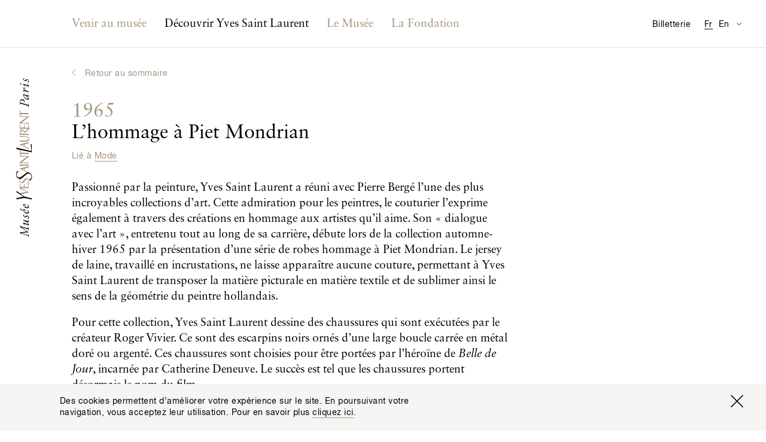

--- FILE ---
content_type: text/html; charset=utf-8
request_url: https://museeyslparis.com/biographie/lhommage-a-piet-mondrian?theme=yves-saint-laurent_and_mode
body_size: 8658
content:

<!DOCTYPE html>
<html xmlns="http://www.w3.org/1999/xhtml" lang="en" class="">

    
        <head>
            <link rel="stylesheet" href="https://museeyslparis.com/_assets/dist/css/main.min.css?v=4">
            <link rel="home" href="https://museeyslparis.com/">
                                                                                                <link rel="alternate" href="https://museeyslparis.com/biographie/lhommage-a-piet-mondrian" hreflang="fr">
                                                                                                <link rel="alternate" href="https://museeyslparis.com/en/biography/lhommage-a-piet-mondrian" hreflang="en">
            
            <meta charset="utf-8">
            <meta http-equiv="x-ua-compatible" content="ie=edge">
            <meta name="viewport" content="width=device-width, initial-scale=1">
            <meta name="mobile-web-app-capable" content="yes">
            <meta name="google-site-verification" content="J7A-4FFIOYPdZDVNWmnmzG054f9-IuNvi61wH4Of4fo" />
            <link rel="shortcut icon" type="image/x-icon" href="/favicon.ico">

                                                
                                        
                                        
                                        
            
	<!-- This site is optimized with the Sprout SEO plugin - https://sprout.barrelstrengthdesign.com/craft-plugins/seo -->
	<title>L’hommage à Piet Mondrian - Musée Yves Saint Laurent Paris</title>
	<meta name="description" content="Passionné par la peinture, Yves Saint Laurent a réuni avec Pierre Bergé l’une des plus incroyables collections d’art. Cette admiration pour les peintres, le cou">
	<meta name="keywords" content="ysl,yves saint laurent,paris,mode,fashion,couture,musée,museum">
	<link rel="canonical" href="https://museeyslparis.com/biographie/lhommage-a-piet-mondrian">
	<meta property="og:type" content="website">
	<meta property="og:site_name" content="Musée Yves Saint Laurent Paris">
	<meta property="og:url" content="https://museeyslparis.com/biographie/lhommage-a-piet-mondrian">
	<meta property="og:title" content="L’hommage à Piet Mondrian">
	<meta property="og:description" content="Passionné par la peinture, Yves Saint Laurent a réuni avec Pierre Bergé l’une des plus incroyables collections d’art. Cette admiration pour les peintres, le cou">
	<meta property="og:image" content="https://s3-eu-west-1.amazonaws.com/musee-ysl-paris/covers/_seoFacebook/SIPA_00090430_00000777-copie.jpg">
	<meta property="og:image:width" content="1200">
	<meta property="og:image:height" content="639">
	<meta property="og:locale" content="fr">
	<meta name="twitter:card" content="summary">
	<meta name="twitter:site" content="@museeyslparis">
	<meta name="twitter:creator" content="@museeyslparis">
	<meta name="twitter:url" content="https://museeyslparis.com/biographie/lhommage-a-piet-mondrian">
	<meta name="twitter:title" content="L’hommage à Piet Mondrian">
	<meta name="twitter:description" content="Passionné par la peinture, Yves Saint Laurent a réuni avec Pierre Bergé l’une des plus incroyables collections d’art. Cette admiration pour les peintres, le cou">
	<meta name="twitter:image" content="https://s3-eu-west-1.amazonaws.com/musee-ysl-paris/covers/_seo/SIPA_00090430_00000777-copie.jpg">
	<meta name="google-site-verification" property="google-site-verification" content="eOwLm09XZOwG6Mp2i9vjBUEE0kVzbUkVgeCswdqs9II">
		
<script type="application/ld+json">
{
    "@context": "http://schema.org/",
    "@type": "NGO",
    "name": "Mus\u00e9e Yves Saint Laurent Paris",
    "alternateName": "Mus\u00e9e YSL Paris",
    "description": "Le Mus\u00e9e Yves Saint Laurent Paris expose l\u2019\u0153uvre du couturier, \u00e0 travers un parcours r\u00e9trospectif et des expositions temporaires th\u00e9matiques.",
    "url": "https://museeyslparis.com/",
    "telephone": "+33 (0)1 44 31 64 00 ",
    "email": "&#109;&#97;&#105;&#108;&#116;&#111;&#58;&#99;&#111;&#110;&#116;&#97;&#99;&#116;&#64;&#109;&#117;&#115;&#101;&#101;&#121;&#115;&#108;&#112;&#97;&#114;&#105;&#115;&#46;&#99;&#111;&#109;",
    "image": {
        "@type": "ImageObject",
        "url": "https://s3-eu-west-1.amazonaws.com/musee-ysl-paris/covers/_seoFacebook/SIPA_00090430_00000777-copie.jpg",
        "height": 754,
        "width": 997
    },
    "contactPoint": [
        {
            "@type": "ContactPoint",
            "contactType": "reservations",
            "telephone": "+33 (0)1 44 31 64 00 "
        }
    ],
    "address": {
        "@type": "PostalAddress",
        "addressCountry": "FR",
        "addressLocality": "Paris",
        "postalCode": "75116",
        "streetAddress": "5 avenue Marceau "
    },
    "foundingDate": "2002-12-05T01:00:00+01:00",
    "sameAs": [
        "https://www.facebook.com/museeyslparis/",
        "https://twitter.com/museeyslparis",
        "https://www.instagram.com/museeyslparis/",
        "https://www.youtube.com/user/FondationPBYSL"
    ]
}
</script>
			
<script type="application/ld+json">
{
    "@context": "http://schema.org/",
    "@type": "Website",
    "name": "Mus\u00e9e Yves Saint Laurent Paris",
    "alternateName": "Mus\u00e9e YSL Paris",
    "description": "Le Mus\u00e9e Yves Saint Laurent Paris expose l\u2019\u0153uvre du couturier, \u00e0 travers un parcours r\u00e9trospectif et des expositions temporaires th\u00e9matiques.",
    "keywords": "ysl,yves saint laurent,paris,mode,fashion,couture,mus\u00e9e,museum",
    "url": "https://museeyslparis.com/",
    "image": {
        "@type": "ImageObject",
        "url": "https://s3-eu-west-1.amazonaws.com/musee-ysl-paris/covers/_seoFacebook/SIPA_00090430_00000777-copie.jpg",
        "height": 754,
        "width": 997
    },
    "author": {
        "@type": "NGO",
        "name": "Mus\u00e9e Yves Saint Laurent Paris",
        "alternateName": "Mus\u00e9e YSL Paris",
        "description": "Le Mus\u00e9e Yves Saint Laurent Paris expose l\u2019\u0153uvre du couturier, \u00e0 travers un parcours r\u00e9trospectif et des expositions temporaires th\u00e9matiques.",
        "url": "https://museeyslparis.com/",
        "telephone": "+33 (0)1 44 31 64 00 ",
        "email": "&#109;&#97;&#105;&#108;&#116;&#111;&#58;&#99;&#111;&#110;&#116;&#97;&#99;&#116;&#64;&#109;&#117;&#115;&#101;&#101;&#121;&#115;&#108;&#112;&#97;&#114;&#105;&#115;&#46;&#99;&#111;&#109;",
        "image": {
            "@type": "ImageObject",
            "url": "https://s3-eu-west-1.amazonaws.com/musee-ysl-paris/covers/_seoFacebook/SIPA_00090430_00000777-copie.jpg",
            "height": 754,
            "width": 997
        },
        "contactPoint": [
            {
                "@type": "ContactPoint",
                "contactType": "reservations",
                "telephone": "+33 (0)1 44 31 64 00 "
            }
        ],
        "address": {
            "@type": "PostalAddress",
            "addressCountry": "FR",
            "addressLocality": "Paris",
            "postalCode": "75116",
            "streetAddress": "5 avenue Marceau "
        },
        "foundingDate": "2002-12-05T01:00:00+01:00",
        "sameAs": [
            "https://www.facebook.com/museeyslparis/",
            "https://twitter.com/museeyslparis",
            "https://www.instagram.com/museeyslparis/",
            "https://www.youtube.com/user/FondationPBYSL"
        ]
    },
    "copyrightHolder": {
        "@type": "NGO",
        "name": "Mus\u00e9e Yves Saint Laurent Paris",
        "alternateName": "Mus\u00e9e YSL Paris",
        "description": "Le Mus\u00e9e Yves Saint Laurent Paris expose l\u2019\u0153uvre du couturier, \u00e0 travers un parcours r\u00e9trospectif et des expositions temporaires th\u00e9matiques.",
        "url": "https://museeyslparis.com/",
        "telephone": "+33 (0)1 44 31 64 00 ",
        "email": "&#109;&#97;&#105;&#108;&#116;&#111;&#58;&#99;&#111;&#110;&#116;&#97;&#99;&#116;&#64;&#109;&#117;&#115;&#101;&#101;&#121;&#115;&#108;&#112;&#97;&#114;&#105;&#115;&#46;&#99;&#111;&#109;",
        "image": {
            "@type": "ImageObject",
            "url": "https://s3-eu-west-1.amazonaws.com/musee-ysl-paris/covers/_seoFacebook/SIPA_00090430_00000777-copie.jpg",
            "height": 754,
            "width": 997
        },
        "contactPoint": [
            {
                "@type": "ContactPoint",
                "contactType": "reservations",
                "telephone": "+33 (0)1 44 31 64 00 "
            }
        ],
        "address": {
            "@type": "PostalAddress",
            "addressCountry": "FR",
            "addressLocality": "Paris",
            "postalCode": "75116",
            "streetAddress": "5 avenue Marceau "
        },
        "foundingDate": "2002-12-05T01:00:00+01:00",
        "sameAs": [
            "https://www.facebook.com/museeyslparis/",
            "https://twitter.com/museeyslparis",
            "https://www.instagram.com/museeyslparis/",
            "https://www.youtube.com/user/FondationPBYSL"
        ]
    },
    "creator": {
        "@type": "NGO",
        "name": "Mus\u00e9e Yves Saint Laurent Paris",
        "alternateName": "Mus\u00e9e YSL Paris",
        "description": "Le Mus\u00e9e Yves Saint Laurent Paris expose l\u2019\u0153uvre du couturier, \u00e0 travers un parcours r\u00e9trospectif et des expositions temporaires th\u00e9matiques.",
        "url": "https://museeyslparis.com/",
        "telephone": "+33 (0)1 44 31 64 00 ",
        "email": "&#109;&#97;&#105;&#108;&#116;&#111;&#58;&#99;&#111;&#110;&#116;&#97;&#99;&#116;&#64;&#109;&#117;&#115;&#101;&#101;&#121;&#115;&#108;&#112;&#97;&#114;&#105;&#115;&#46;&#99;&#111;&#109;",
        "image": {
            "@type": "ImageObject",
            "url": "https://s3-eu-west-1.amazonaws.com/musee-ysl-paris/covers/_seoFacebook/SIPA_00090430_00000777-copie.jpg",
            "height": 754,
            "width": 997
        },
        "contactPoint": [
            {
                "@type": "ContactPoint",
                "contactType": "reservations",
                "telephone": "+33 (0)1 44 31 64 00 "
            }
        ],
        "address": {
            "@type": "PostalAddress",
            "addressCountry": "FR",
            "addressLocality": "Paris",
            "postalCode": "75116",
            "streetAddress": "5 avenue Marceau "
        },
        "foundingDate": "2002-12-05T01:00:00+01:00",
        "sameAs": [
            "https://www.facebook.com/museeyslparis/",
            "https://twitter.com/museeyslparis",
            "https://www.instagram.com/museeyslparis/",
            "https://www.youtube.com/user/FondationPBYSL"
        ]
    },
    "sameAs": [
        "https://www.facebook.com/museeyslparis/",
        "https://twitter.com/museeyslparis",
        "https://www.instagram.com/museeyslparis/",
        "https://www.youtube.com/user/FondationPBYSL"
    ]
}
</script>
			
<script type="application/ld+json">
{
    "@context": "http://schema.org/",
    "@type": "Place",
    "name": "Mus\u00e9e Yves Saint Laurent Paris",
    "alternateName": "Mus\u00e9e YSL Paris",
    "description": "Le Mus\u00e9e Yves Saint Laurent Paris expose l\u2019\u0153uvre du couturier, \u00e0 travers un parcours r\u00e9trospectif et des expositions temporaires th\u00e9matiques.",
    "url": "https://museeyslparis.com/",
    "image": {
        "@type": "ImageObject",
        "url": "https://s3-eu-west-1.amazonaws.com/musee-ysl-paris/covers/_seoFacebook/SIPA_00090430_00000777-copie.jpg",
        "height": 754,
        "width": 997
    },
    "telephone": "+33 (0)1 44 31 64 00 ",
    "address": {
        "@type": "PostalAddress",
        "addressCountry": "FR",
        "addressLocality": "Paris",
        "postalCode": "75116",
        "streetAddress": "5 avenue Marceau "
    },
    "geo": {
        "@type": "GeoCoordinates",
        "latitude": "48.865602",
        "longitude": "2.2992643"
    },
    "sameAs": [
        "https://www.facebook.com/museeyslparis/",
        "https://twitter.com/museeyslparis",
        "https://www.instagram.com/museeyslparis/",
        "https://www.youtube.com/user/FondationPBYSL"
    ]
}
</script>
	
                                    <meta name="theme-color" content="#ffffff">

            <script async>document.getElementsByTagName('html')[0].className += ' js';</script>
            <script src="https://code.jquery.com/jquery-3.2.1.min.js" integrity="sha256-hwg4gsxgFZhOsEEamdOYGBf13FyQuiTwlAQgxVSNgt4=" crossorigin="anonymous"></script>
            <script defer>window.jQuery || document.write('<script src="https://museeyslparis.com/_assets/dist/js/lib/jquery-3.2.1.min.js"><\/script>')</script>
            <script defer src="https://museeyslparis.com/_assets/dist/js/lib/polyfill.min.js"></script>
            <script defer src="https://museeyslparis.com/_assets/dist/js/lib/picturefill.js"></script>
            <script src="https://cdnjs.cloudflare.com/ajax/libs/fetch/2.0.3/fetch.min.js"></script>
            <script defer src="https://museeyslparis.com/_assets/dist/js/lib/svg4everybody.js"></script>
            <script defer src="https://museeyslparis.com/_assets/dist/js/main.min.js?v=4"></script>
            <!-- Google Tag Manager -->
            <script>(function(w,d,s,l,i){w[l]=w[l]||[];w[l].push({'gtm.start':
            new Date().getTime(),event:'gtm.js'});var f=d.getElementsByTagName(s)[0],
            j=d.createElement(s),dl=l!='dataLayer'?'&l='+l:'';j.async=true;j.src=
            'https://www.googletagmanager.com/gtm.js?id='+i+dl;f.parentNode.insertBefore(j,f);
            })(window,document,'script','dataLayer','GTM-KVBB788');</script>
            <!-- End Google Tag Manager -->
            <script>
                window.ga=function(){ga.q.push(arguments)};ga.q=[];ga.l=+new Date;
                ga('create','UA-106412230-1','auto');ga('send','pageview')
            </script>
            <script>
                !function(f,b,e,v,n,t,s)
                {if(f.fbq)return;n=f.fbq=function(){n.callMethod?
                n.callMethod.apply(n,arguments):n.queue.push(arguments)};
                if(!f._fbq)f._fbq=n;n.push=n;n.loaded=!0;n.version='2.0';
                n.queue=[];t=b.createElement(e);t.async=!0;
                t.src=v;s=b.getElementsByTagName(e)[0];
                s.parentNode.insertBefore(t,s)}(window,document,'script',
                'https://connect.facebook.net/en_US/fbevents.js');
                fbq('init', '139280023339570');
                fbq('track', 'PageView');
            </script>
            <noscript>
                <img height="1" width="1" src="https://www.facebook.com/tr?id=139280023339570&ev=PageView&noscript=1"/>
            </noscript>
            <script async defer src="https://www.google-analytics.com/analytics.js"></script>
        </head>

        <body class="">

                                                
                        
            <!-- Google Tag Manager (noscript) -->
            <noscript><iframe src="https://www.googletagmanager.com/ns.html?id=GTM-KVBB788"
            height="0" width="0" style="display:none;visibility:hidden"></iframe></noscript>
            <!-- End Google Tag Manager (noscript) -->

            <a href="#main" class="o-btn o-btn--skip">Accéder au contenu principal</a>

                            <div class="c-top-bar" id="js-top-bar">
                    <div class="l-container" id="js-top-bar__container">
                        <a class="c-top-bar__logo-link" href="https://museeyslparis.com/">
                            <svg class="o-site-logo c-top-bar__logo" role="img" title="Logo du Musée Yves Saint Laurent Paris">
                                <use xmlns:xlink="http://www.w3.org/1999/xlink" xlink:href="/_assets/dist/img/sprite.svg#logo-musee-yves-saint-laurent-paris"/>
                            </svg>
                        </a>
                    </div>
                </div>
            
                            <header class="c-site-header" role="banner" id="js-site-header" data-toggle-label="Permuter l’affichage de la navigation">
    <div class="l-container">

        <nav class="o-lang-switcher c-site-header__lang-switcher">
            <h2 class="u-screenreader-only">Traductions disponibles pour cette page</h2>
            <ul class="o-lang-switcher__list">
                                                                                                                                            <li class="o-lang-switcher__item is-set js-lang-switcher__item">
                        <a class="o-lang-switcher__link js-lang-switcher__link" href="https://museeyslparis.com/biographie/lhommage-a-piet-mondrian" hreflang="fr" lang="fr"><abbr title="Français">Fr</abbr></a>
                    </li>
                                                                                                                                            <li class="o-lang-switcher__item js-lang-switcher__item">
                        <a class="o-lang-switcher__link js-lang-switcher__link" href="https://museeyslparis.com/en/biography/lhommage-a-piet-mondrian" hreflang="en" lang="en"><abbr title="English">En</abbr></a>
                    </li>
                           </ul>
        </nav>

                        
                
        
        <nav class="c-nav is-not-homepage" id="js-nav">
            <h2 class="u-screenreader-only">Navigation principale</h2>
            <ol class="o-list o-list--no-indent c-nav__list" id="js-nav__list">
                                    <li class="c-nav__entry-group js-nav__entry-group ">
                        <section>
                            <a class="c-nav__entry-group-link   js-nav__entry-group-link" href="">
                                                                    <h2 class="c-nav__group-label c-nav__group-label--full">Venir au musée</h2>
                                    <span class="c-nav__group-label c-nav__group-label--short">Venir</span>
                                                            </a>
                            <div class="c-nav__panel c-nav__panel--w-content js-nav__panel ">
                                <div class="c-nav__panel-wrapper">
                                    <ul class="o-list o-list--no-indent c-nav__sub-list">
                                                                                                                                                                                                                                    <li class="c-nav__sub-entry js-nav__sub-entry" data-nav-item-section-handle="programPage" data-section-handle="biographies">
                                                    <a class="c-nav__sub-entry-link  js-nav__sub-entry-link" href="https://museeyslparis.com/programme" ><span>Au programme</span></a>
                                                </li>
                                                                                                                                                                                                                                                                                                </ul>

                                                                            
                                        <aside class="c-nav__featured-content">
                                                


    <div class="c-nav-feature">
                    <div class="c-nav-feature__img">
                    
 


        
                
                    
                                
        
                    
                
        
            
        
                                                        
            
                            
                                        
                    
                    
                
                                                                                                            


    
        
            
                                <noscript>
                                            <img class="o-image
                            "
                            src="https://s3-eu-west-1.amazonaws.com/musee-ysl-paris/images/_ratio3x2_crop_1/myslp.jpg"
                            alt="">
                                    </noscript>

                                    <img class="o-image--landscape js-lazyload-max-width o-image lazyload js-animated-lazyload" data-width="300" data-height="200" data-src="https://s3-eu-west-1.amazonaws.com/musee-ysl-paris/images/_ratio3x2_crop_1/myslp.jpg" data-srcset="https://s3-eu-west-1.amazonaws.com/musee-ysl-paris/images/_ratio3x2_crop_2/myslp.jpg 600w, https://s3-eu-west-1.amazonaws.com/musee-ysl-paris/images/_ratio3x2_crop_1/myslp.jpg 300w" data-sizes="auto" data-aspectratio="300/200" data-max-width="300" class="o-image--landscape js-lazyload-max-width o-image lazyload js-animated-lazyload"  />
                
            
            
                
                
            
        
    

            </div>

            <div class="c-nav-feature__text">
                <h3 class="c-nav-feature__title o-title o-title--body c-nav-feature__title--body">
                                                                                                                                                                    
                                                
                                                                Le musée est fermé aujourd'hui.
                </h3>
                <div class="c-nav-feature__body ">
                    <span><address>5, avenue Marceau<br>75116 Paris, France</address><a class="u-link--arrowed u-mt-tiny" href="https://www.google.fr/maps/place/5+Avenue+Marceau,+75116+Paris/@48.865602,2.2970756,17z/data=!3m1!4b1!4m5!3m4!1s0x47e66fe791508c1b:0xf59fb1cbe8a0bb5a!8m2!3d48.865602!4d2.2992643" target="_blank" rel="noopener">Calculer mon itinéraire</a></span>
                </div>
            </div>
            </div>

                                        </aside>
                                    
                                </div>
                            </div>
                        </section>
                    </li>
                                    <li class="c-nav__entry-group js-nav__entry-group ">
                        <section>
                            <a class="c-nav__entry-group-link c-nav__entry-group-link--active  js-nav__entry-group-link" href="https://museeyslparis.com/biographie">
                                                                    <h2 class="c-nav__group-label c-nav__group-label--full">Découvrir Yves Saint Laurent</h2>
                                    <span class="c-nav__group-label c-nav__group-label--short">Découvrir Yves Saint Laurent</span>
                                                            </a>
                            <div class="c-nav__panel  js-nav__panel ">
                                <div class="c-nav__panel-wrapper">
                                    <ul class="o-list o-list--no-indent c-nav__sub-list">
                                                                                                                                                                                                                                    <li class="c-nav__sub-entry js-nav__sub-entry" data-nav-item-section-handle="biographyPage" data-section-handle="biographies">
                                                    <a class="c-nav__sub-entry-link c-nav__sub-entry-link--active js-nav__sub-entry-link" href="https://museeyslparis.com/biographie" ><span>Biographies interactives</span></a>
                                                </li>
                                                                                                                                                                                                                                                                                <li class="c-nav__sub-entry js-nav__sub-entry" data-nav-item-section-handle="storiesPage" data-section-handle="biographies">
                                                    <a class="c-nav__sub-entry-link  js-nav__sub-entry-link" href="https://museeyslparis.com/chroniques" ><span>Les Chroniques</span></a>
                                                </li>
                                                                                                                                                                                                                                                                                <li class="c-nav__sub-entry js-nav__sub-entry" data-nav-item-section-handle="" data-section-handle="biographies">
                                                    <a class="c-nav__sub-entry-link  js-nav__sub-entry-link" href="http://collection.museeyslparis.com/ws/collection" ><span>La Collection</span></a>
                                                </li>
                                                                                                                        </ul>

                                    
                                </div>
                            </div>
                        </section>
                    </li>
                                    <li class="c-nav__entry-group js-nav__entry-group c-nav__entry-group--low-priority js-nav__entry-group--low-priority">
                        <section>
                            <a class="c-nav__entry-group-link  c-nav__entry-group-link--low-priority js-nav__entry-group-link--low-priority js-nav__entry-group-link" href="https://museeyslparis.com/musee">
                                                                    <h2 class="c-nav__group-label">Le Musée</h2>
                                                            </a>
                            <div class="c-nav__panel c-nav__panel--w-content js-nav__panel c-nav__panel--low-priority">
                                <div class="c-nav__panel-wrapper">
                                    <ul class="o-list o-list--no-indent c-nav__sub-list">
                                                                                                                                                                                                                                    <li class="c-nav__sub-entry js-nav__sub-entry" data-nav-item-section-handle="museumPage" data-section-handle="biographies">
                                                    <a class="c-nav__sub-entry-link  js-nav__sub-entry-link" href="https://museeyslparis.com/musee" ><span>Le Musée Yves Saint Laurent Paris</span></a>
                                                </li>
                                                                                                                                                                                                                                                                                <li class="c-nav__sub-entry js-nav__sub-entry" data-nav-item-section-handle="internationalExhibitionsPage" data-section-handle="biographies">
                                                    <a class="c-nav__sub-entry-link  js-nav__sub-entry-link" href="https://museeyslparis.com/expositions-hors-les-murs" ><span>Hors les murs</span></a>
                                                </li>
                                                                                                                                                                                                                                                                                                                                                                    <li class="c-nav__sub-entry js-nav__sub-entry" data-nav-item-section-handle="rentASpacePage" data-section-handle="biographies">
                                                    <a class="c-nav__sub-entry-link  js-nav__sub-entry-link" href="https://museeyslparis.com/location-espaces" ><span>Location d&#039;espaces</span></a>
                                                </li>
                                                                                                                        </ul>

                                                                            
                                        <aside class="c-nav__featured-content">
                                                


    <div class="c-nav-feature">
                    <div class="c-nav-feature__img">
                    
 


        
                
                    
                                
        
                    
                
        
            
        
                                                        
            
                            
                                        
                    
                    
                
                                                                                                            


    
        
            
                                <noscript>
                                            <img class="o-image
                            "
                            src="https://s3-eu-west-1.amazonaws.com/musee-ysl-paris/images/_ratio3x2_crop_1/museeyslmarrakech.jpg"
                            alt="">
                                    </noscript>

                                    <img class="o-image--landscape js-lazyload-max-width o-image lazyload js-animated-lazyload" data-width="300" data-height="200" data-src="https://s3-eu-west-1.amazonaws.com/musee-ysl-paris/images/_ratio3x2_crop_1/museeyslmarrakech.jpg" data-srcset="https://s3-eu-west-1.amazonaws.com/musee-ysl-paris/images/_ratio3x2_crop_2/museeyslmarrakech.jpg 600w, https://s3-eu-west-1.amazonaws.com/musee-ysl-paris/images/_ratio3x2_crop_1/museeyslmarrakech.jpg 300w" data-sizes="auto" data-aspectratio="300/200" data-max-width="300" class="o-image--landscape js-lazyload-max-width o-image lazyload js-animated-lazyload"  />
                
            
            
                
                
            
        
    

            </div>

            <div class="c-nav-feature__text">
                <h3 class="c-nav-feature__title o-title o-title--label u-text-primary c-nav-feature__title--underline">
                                        Musée Yves Saint Laurent Marrakech
                </h3>
                <div class="c-nav-feature__body o-title u-mt-small c-nav-feature__body--title">
                    <span>Découvrez  l’autre musée dédié à Yves Saint Laurent dans la ville que le couturier a tant aimée.<a class="u-link--arrowed u-mt-small" href="http://www.museeyslmarrakech.com/en/" target="_blank" rel="noopener">Visiter le site Internet</a></span>
                </div>
            </div>
            </div>

                                        </aside>
                                    
                                </div>
                            </div>
                        </section>
                    </li>
                                    <li class="c-nav__entry-group js-nav__entry-group c-nav__entry-group--low-priority js-nav__entry-group--low-priority">
                        <section>
                            <a class="c-nav__entry-group-link  c-nav__entry-group-link--low-priority js-nav__entry-group-link--low-priority js-nav__entry-group-link" href="https://museeyslparis.com/fondation">
                                                                    <h2 class="c-nav__group-label">La Fondation</h2>
                                                            </a>
                            <div class="c-nav__panel  js-nav__panel c-nav__panel--low-priority">
                                <div class="c-nav__panel-wrapper">
                                    <ul class="o-list o-list--no-indent c-nav__sub-list">
                                                                                                                                                                                                                                    <li class="c-nav__sub-entry js-nav__sub-entry" data-nav-item-section-handle="foundationPage" data-section-handle="biographies">
                                                    <a class="c-nav__sub-entry-link  js-nav__sub-entry-link" href="https://museeyslparis.com/fondation" ><span>Fondation Pierre Bergé - Yves Saint Laurent</span></a>
                                                </li>
                                                                                                                                                                                                                                                                                <li class="c-nav__sub-entry js-nav__sub-entry" data-nav-item-section-handle="conservationPage" data-section-handle="biographies">
                                                    <a class="c-nav__sub-entry-link  js-nav__sub-entry-link" href="https://museeyslparis.com/conservation" ><span>Conservation</span></a>
                                                </li>
                                                                                                                                                                                                                                                                                <li class="c-nav__sub-entry js-nav__sub-entry" data-nav-item-section-handle="exhibitionsArchivePage" data-section-handle="biographies">
                                                    <a class="c-nav__sub-entry-link  js-nav__sub-entry-link" href="https://museeyslparis.com/expositions-fondation" ><span>Expositions à la Fondation (2004 - 2016)</span></a>
                                                </li>
                                                                                                                                                                                                                                                                                <li class="c-nav__sub-entry js-nav__sub-entry" data-nav-item-section-handle="patronagePage" data-section-handle="biographies">
                                                    <a class="c-nav__sub-entry-link  js-nav__sub-entry-link" href="https://museeyslparis.com/mecenat" ><span>Mécénat</span></a>
                                                </li>
                                                                                                                                                                                                                                                                                <li class="c-nav__sub-entry js-nav__sub-entry" data-nav-item-section-handle="authenticationPage" data-section-handle="biographies">
                                                    <a class="c-nav__sub-entry-link  js-nav__sub-entry-link" href="https://museeyslparis.com/authentification" ><span>Yves Saint Laurent - Authentification</span></a>
                                                </li>
                                                                                                                        </ul>

                                    
                                </div>
                            </div>
                        </section>
                    </li>
                            </ol>
        </nav>

        <a class="c-site-header__tickets" href="">Billetterie</a>

        <nav class="o-dropdown c-site-header__practical" id="js-practical-info" role="dialog" aria-labelledby="pi-dropdown-title">
            <h2 class="u-screenreader-only" id="pi-dropdown-title">Informations pratiques</h2>
            <button class="c-site-header__practical-toggle" aria-label="Permuter l’affichage des traductions de la page Informations pratiques" type="button" id="js-practical-info__toggle"></button>
            <ul class="o-dropdown__list"id="js-practical-info__dropdown">
                                                    <li class="o-dropdown__item">
                        <a class="o-dropdown__link" href="?localized=fr" hreflang="fr" lang="fr">Informations pratiques</a>
                    </li>
                                    <li class="o-dropdown__item">
                        <a class="o-dropdown__link" href="?localized=zh" hreflang="zh" lang="zh">实用信息</a>
                    </li>
                                    <li class="o-dropdown__item">
                        <a class="o-dropdown__link" href="?localized=ja" hreflang="ja" lang="ja">来館のご案内</a>
                    </li>
                                    <li class="o-dropdown__item">
                        <a class="o-dropdown__link" href="?localized=es" hreflang="es" lang="es">Información práctica</a>
                    </li>
                                    <li class="o-dropdown__item">
                        <a class="o-dropdown__link" href="?localized=it" hreflang="it" lang="it">Informazioni pratiche</a>
                    </li>
                                    <li class="o-dropdown__item">
                        <a class="o-dropdown__link" href="?localized=de" hreflang="de" lang="de">Praktische Informationen</a>
                    </li>
                            </ul>
        </nav>

    </div>

</header>
            
                                        <a href="https://museeyslparis.com/">
                    <svg class="o-site-logo" role="img" title="Logo du Musée Yves Saint Laurent Paris">
                        <use class="o-site-logo__gold" xmlns:xlink="http://www.w3.org/1999/xlink" xlink:href="/_assets/dist/img/sprite.svg#logo-musee-yves-saint-laurent-paris-gold"/>
                        <use class="o-site-logo__black" xmlns:xlink="http://www.w3.org/1999/xlink" xlink:href="/_assets/dist/img/sprite.svg#logo-musee-yves-saint-laurent-paris-black"/>
                    </svg>
                </a>
            
                                        <div class="o-viewport " id="js-viewport">

                    <div class="o-viewport__scrollable " id="js-viewport__scrollable">
                        <div class="o-viewport__content" id="js-viewport__content">
                            
                            
    <main id="main" role="main" class="l-container js-bio-single">

                            <div class="o-breadcrumb">
                <a class="o-back-link o-title o-title--label u-text-primary" href="https://museeyslparis.com/biographie" id="jsBackLink">
                    Retour au sommaire
                </a>
            </div>
                <article>
            <div class="l-grid">
                <header class="l-grid__item o-section u-width-8_l u-width-6_xl">
                                            <div>
                            <h1 class="o-title o-title--main" tabIndex="0">
                                <span class="o-title o-title--main u-text-primary">1965</span><br>
                                L’hommage à Piet Mondrian
                            </h1>
                                                            <p class="o-title o-title--label o-section__link u-text-primary">
                                    Lié à
                                                                            <a class="u-text-underline" href="https://museeyslparis.com/biographie?theme=mode">Mode</a>                                                                    </p>
                            
                            <div class="sc-rich-text">
                                <p>Passionné par la peinture, Yves Saint Laurent a réuni avec Pierre Bergé l’une des plus incroyables collections d’art. Cette admiration pour les peintres, le couturier l’exprime également à travers des créations en hommage aux artistes qu’il aime. Son « dialogue avec l’art », entretenu tout au long de sa carrière, débute lors de la collection automne-hiver 1965 par la présentation d’une série de robes hommage à Piet Mondrian. Le jersey de laine, travaillé en incrustations, ne laisse apparaître aucune couture, permettant à Yves Saint Laurent de transposer la matière picturale en matière textile et de sublimer ainsi le sens de la géométrie du peintre hollandais.  
</p>
<p>Pour cette collection, Yves Saint Laurent dessine des chaussures qui sont exécutées par le créateur Roger Vivier. Ce sont des escarpins noirs ornés d’une large boucle carrée en métal doré ou argenté. Ces chaussures sont choisies pour être portées par l’héroïne de <em>Belle de Jour</em>, incarnée par Catherine Deneuve. Le succès est tel que les chaussures portent désormais le nom du film.  
</p>
<p>La presse du monde entier est éblouie par ces véritables œuvres d’art mises en mouvement. Diana Vreeland s’enthousiasme dans le <em>New York Times </em>et évoque « The best collection » tandis que <em>Women’s Wear Daily</em> qualifie Yves Saint Laurent de « roi de Paris ».  </p>                             </div>
                        </div>
                                    </header>
            </div>

                        
                            <section class="o-section">
                    <h2 class="u-screenreader-only">Galerie</h2>
                        


        <div class="c-gallery js-gallery-slider js-masonry ">
        <div class="js-masonry__wrapper is-croppable l-grid l-grid--clear-2 l-grid--clear-3_m l-grid--clear-4_l l-grid--clear-5_xl l-grid--clear-6_wide" data-readmore="Afficher tout" data-close="Fermer" data-maxheight='{ "main": 300, "s": 500, "m": 700, "l": 900 }'>
                                                
                                             <!-- Landscape -->
                                                    <div class="c-gallery__item js-masonry__item l-grid__item u-width-6 u-width-4_l  u-width-3_xl  u-width-2_wide   u-width-12_m u-width-6_l u-width-4_xl ">
                    <div class="js-gallery-item">
                            
 
                

        
                
                    
                                                                                    
        
                    
                
        
            
        
            
        
            
        
                                                                                                
            
                            
                                        
                    
                    
                
                                                                                                                        


            <a class="js-lightbox" href="https://s3-eu-west-1.amazonaws.com/musee-ysl-paris/images/_max_res/HC1965HPLA0118220.jpg" data-caption="Planche de collection « Ensembles habillés ». Collection haute couture automne-hiver 1965.">
    
                    <figure class="">
        
            
                                <noscript>
                                            <img class="o-image
                            "
                            src="https://s3-eu-west-1.amazonaws.com/musee-ysl-paris/images/_gallery_1/HC1965HPLA0118220.jpg"
                            alt="Planche de collection « Ensembles habillés ». Collection haute couture automne-hiver 1965., © Musée Yves Saint Laurent Paris">
                                    </noscript>

                                    <img class="o-image--landscape js-lazyload-max-width o-image lazyload js-animated-lazyload" data-width="250" data-height="188" alt="Planche de collection « Ensembles habillés ». Collection haute couture automne-hiver 1965., © Musée Yves Saint Laurent Paris" data-src="https://s3-eu-west-1.amazonaws.com/musee-ysl-paris/images/_gallery_1/HC1965HPLA0118220.jpg" data-srcset="https://s3-eu-west-1.amazonaws.com/musee-ysl-paris/images/_gallery_4/HC1965HPLA0118220.jpg 1000w, https://s3-eu-west-1.amazonaws.com/musee-ysl-paris/images/_gallery_3/HC1965HPLA0118220.jpg 750w, https://s3-eu-west-1.amazonaws.com/musee-ysl-paris/images/_gallery_2/HC1965HPLA0118220.jpg 500w, https://s3-eu-west-1.amazonaws.com/musee-ysl-paris/images/_gallery_1/HC1965HPLA0118220.jpg 250w" data-sizes="auto" data-aspectratio="250/188" data-max-width="250" class="o-image--landscape js-lazyload-max-width o-image lazyload js-animated-lazyload"  data-index=0 />
                
            
            
                                    <figcaption class="o-caption">
                        Planche de collection « Ensembles habillés ». Collection haute couture automne-hiver 1965.
                    </figcaption>
                
                                    <footer class="o-caption o-caption--copyright">
                        <small>© Musée Yves Saint Laurent Paris</small>
                    </footer>
                
            
                    </figure>
        
            </a>
    

                    </div>
                </div>
                                                
                                             <!-- Portrait -->
                                                    <div class="c-gallery__item js-masonry__item l-grid__item u-width-6 u-width-4_l  u-width-3_xl  u-width-2_wide   u-width-6_m u-width-6_l u-width-4_xl ">
                    <div class="js-gallery-item">
                            
 
                

        
                
                    
                                                                                    
        
                    
                
        
            
        
            
        
            
        
                                                                                                
            
                            
                                        
                    
                    
                
                                                                                                                        


            <a class="js-lightbox" href="https://s3-eu-west-1.amazonaws.com/musee-ysl-paris/images/_max_res/HC1965H080CR2219.jpg" data-caption="Croquis original d'une robe de cocktail. Hommage à Piet Mondrian. Collection haute couture automne-hiver 1965">
    
                    <figure class="">
        
            
                                <noscript>
                                            <img class="o-image
                            "
                            src="https://s3-eu-west-1.amazonaws.com/musee-ysl-paris/images/_gallery_1/HC1965H080CR2219.jpg"
                            alt="Croquis original d&#039;une robe de cocktail. Hommage à Piet Mondrian. Collection haute couture automne-hiver 1965, © Yves Saint Laurent">
                                    </noscript>

                                    <img class="o-image--portrait js-lazyload-max-width o-image lazyload js-animated-lazyload" data-width="250" data-height="623" alt="Croquis original d'une robe de cocktail. Hommage à Piet Mondrian. Collection haute couture automne-hiver 1965, © Yves Saint Laurent" data-src="https://s3-eu-west-1.amazonaws.com/musee-ysl-paris/images/_gallery_1/HC1965H080CR2219.jpg" data-srcset="https://s3-eu-west-1.amazonaws.com/musee-ysl-paris/images/_gallery_4/HC1965H080CR2219.jpg 1000w, https://s3-eu-west-1.amazonaws.com/musee-ysl-paris/images/_gallery_3/HC1965H080CR2219.jpg 750w, https://s3-eu-west-1.amazonaws.com/musee-ysl-paris/images/_gallery_2/HC1965H080CR2219.jpg 500w, https://s3-eu-west-1.amazonaws.com/musee-ysl-paris/images/_gallery_1/HC1965H080CR2219.jpg 250w" data-sizes="auto" data-aspectratio="250/623" data-max-width="250" class="o-image--portrait js-lazyload-max-width o-image lazyload js-animated-lazyload"  data-index=1 />
                
            
            
                                    <figcaption class="o-caption">
                        Croquis original d&#039;une robe de cocktail. Hommage à Piet Mondrian. Collection haute couture automne-hiver 1965
                    </figcaption>
                
                                    <footer class="o-caption o-caption--copyright">
                        <small>© Yves Saint Laurent</small>
                    </footer>
                
            
                    </figure>
        
            </a>
    

                    </div>
                </div>
                                                
                                             <!-- Portrait -->
                                                    <div class="c-gallery__item js-masonry__item l-grid__item u-width-6 u-width-4_l  u-width-3_xl  u-width-2_wide   u-width-6_m u-width-6_l u-width-4_xl ">
                    <div class="js-gallery-item">
                            
 
                

        
                
                    
                                                                                    
        
                    
                
        
            
        
            
        
            
        
                                                                                                
            
                            
                                        
                    
                    
                
                                                                                                                        


            <a class="js-lightbox" href="https://s3-eu-west-1.amazonaws.com/musee-ysl-paris/images/_max_res/SIPA_00090430_00000777.jpg" data-caption="Robe de cocktail portée par Muriel. Hommage à Piet Mondrian. Collection haute couture automne-hiver 1965, Paris, juillet 1965. Photographie de Louis Dalmas">
    
                    <figure class="">
        
            
                                <noscript>
                                            <img class="o-image
                            "
                            src="https://s3-eu-west-1.amazonaws.com/musee-ysl-paris/images/_gallery_1/SIPA_00090430_00000777.jpg"
                            alt="Robe de cocktail portée par Muriel. Hommage à Piet Mondrian. Collection haute couture automne-hiver 1965, Paris, juillet 1965. Photographie de Louis Dalmas, © Yves Saint Laurent / DALMAS/SIPA">
                                    </noscript>

                                    <img class="o-image--portrait js-lazyload-max-width o-image lazyload js-animated-lazyload" data-width="250" data-height="368" alt="Robe de cocktail portée par Muriel. Hommage à Piet Mondrian. Collection haute couture automne-hiver 1965, Paris, juillet 1965. Photographie de Louis Dalmas, © Yves Saint Laurent / DALMAS/SIPA" data-src="https://s3-eu-west-1.amazonaws.com/musee-ysl-paris/images/_gallery_1/SIPA_00090430_00000777.jpg" data-srcset="https://s3-eu-west-1.amazonaws.com/musee-ysl-paris/images/_gallery_4/SIPA_00090430_00000777.jpg 1000w, https://s3-eu-west-1.amazonaws.com/musee-ysl-paris/images/_gallery_3/SIPA_00090430_00000777.jpg 750w, https://s3-eu-west-1.amazonaws.com/musee-ysl-paris/images/_gallery_2/SIPA_00090430_00000777.jpg 500w, https://s3-eu-west-1.amazonaws.com/musee-ysl-paris/images/_gallery_1/SIPA_00090430_00000777.jpg 250w" data-sizes="auto" data-aspectratio="250/368" data-max-width="250" class="o-image--portrait js-lazyload-max-width o-image lazyload js-animated-lazyload"  data-index=2 />
                
            
            
                                    <figcaption class="o-caption">
                        Robe de cocktail portée par Muriel. Hommage à Piet Mondrian. Collection haute couture automne-hiver 1965, Paris, juillet 1965. Photographie de Louis Dalmas
                    </figcaption>
                
                                    <footer class="o-caption o-caption--copyright">
                        <small>© Yves Saint Laurent / DALMAS/SIPA</small>
                    </footer>
                
            
                    </figure>
        
            </a>
    

                    </div>
                </div>
                                                
                                             <!-- Portrait -->
                                                    <div class="c-gallery__item js-masonry__item l-grid__item u-width-6 u-width-4_l  u-width-3_xl  u-width-2_wide   u-width-6_m u-width-6_l u-width-4_xl ">
                    <div class="js-gallery-item">
                            
 
                

        
                
                    
                                                                                    
        
                    
                
        
            
        
            
        
            
        
                                                                                                
            
                            
                                        
                    
                    
                
                                                                                                                        


            <a class="js-lightbox" href="https://s3-eu-west-1.amazonaws.com/musee-ysl-paris/images/_max_res/NUM_HC1965H078PH01.0176.jpg" data-caption="Robe de cocktail portée par Malorie. Hommage à Piet Mondrian. Collection haute couture automne-hiver 1965, Paris, juillet 1965. Photographie du Secrétariat International de la laine">
    
                    <figure class="">
        
            
                                <noscript>
                                            <img class="o-image
                            "
                            src="https://s3-eu-west-1.amazonaws.com/musee-ysl-paris/images/_gallery_1/NUM_HC1965H078PH01.0176.jpg"
                            alt="Robe de cocktail portée par Malorie. Hommage à Piet Mondrian. Collection haute couture automne-hiver 1965, Paris, juillet 1965. Photographie du Secrétariat International de la laine, © Yves Saint Laurent / IWS Photos - DR">
                                    </noscript>

                                    <img class="o-image--portrait js-lazyload-max-width o-image lazyload js-animated-lazyload" data-width="250" data-height="328" alt="Robe de cocktail portée par Malorie. Hommage à Piet Mondrian. Collection haute couture automne-hiver 1965, Paris, juillet 1965. Photographie du Secrétariat International de la laine, © Yves Saint Laurent / IWS Photos - DR" data-src="https://s3-eu-west-1.amazonaws.com/musee-ysl-paris/images/_gallery_1/NUM_HC1965H078PH01.0176.jpg" data-srcset="https://s3-eu-west-1.amazonaws.com/musee-ysl-paris/images/_gallery_4/NUM_HC1965H078PH01.0176.jpg 1000w, https://s3-eu-west-1.amazonaws.com/musee-ysl-paris/images/_gallery_3/NUM_HC1965H078PH01.0176.jpg 750w, https://s3-eu-west-1.amazonaws.com/musee-ysl-paris/images/_gallery_2/NUM_HC1965H078PH01.0176.jpg 500w, https://s3-eu-west-1.amazonaws.com/musee-ysl-paris/images/_gallery_1/NUM_HC1965H078PH01.0176.jpg 250w" data-sizes="auto" data-aspectratio="250/328" data-max-width="250" class="o-image--portrait js-lazyload-max-width o-image lazyload js-animated-lazyload"  data-index=3 />
                
            
            
                                    <figcaption class="o-caption">
                        Robe de cocktail portée par Malorie. Hommage à Piet Mondrian. Collection haute couture automne-hiver 1965, Paris, juillet 1965. Photographie du Secrétariat International de la laine
                    </figcaption>
                
                                    <footer class="o-caption o-caption--copyright">
                        <small>© Yves Saint Laurent / IWS Photos - DR</small>
                    </footer>
                
            
                    </figure>
        
            </a>
    

                    </div>
                </div>
                                                
                                             <!-- Portrait -->
                                                    <div class="c-gallery__item js-masonry__item l-grid__item u-width-6 u-width-4_l  u-width-3_xl  u-width-2_wide   u-width-6_m u-width-6_l u-width-4_xl ">
                    <div class="js-gallery-item">
                            
 
                

        
                
                    
                                                                                    
        
                    
                
        
            
        
            
        
            
        
                                                                                                
            
                            
                                        
                    
                    
                
                                                                                                                        


            <a class="js-lightbox" href="https://s3-eu-west-1.amazonaws.com/musee-ysl-paris/images/_max_res/NUM_HC1965H077PH03.0175.jpg" data-caption="Robe de cocktail portée par Léo. Hommage à Piet Mondrian. Collection haute couture automne-hiver 1965, rue de Noisiel, Paris, juillet 1965. Photographie de Jacques Verroust">
    
                    <figure class="">
        
            
                                <noscript>
                                            <img class="o-image
                            "
                            src="https://s3-eu-west-1.amazonaws.com/musee-ysl-paris/images/_gallery_1/NUM_HC1965H077PH03.0175.jpg"
                            alt="Robe de cocktail portée par Léo. Hommage à Piet Mondrian. Collection haute couture automne-hiver 1965, rue de Noisiel, Paris, juillet 1965. Photographie de Jacques Verroust, © Yves Saint Laurent / Studio Jacques Verroust">
                                    </noscript>

                                    <img class="o-image--portrait js-lazyload-max-width o-image lazyload js-animated-lazyload" data-width="250" data-height="337" alt="Robe de cocktail portée par Léo. Hommage à Piet Mondrian. Collection haute couture automne-hiver 1965, rue de Noisiel, Paris, juillet 1965. Photographie de Jacques Verroust, © Yves Saint Laurent / Studio Jacques Verroust" data-src="https://s3-eu-west-1.amazonaws.com/musee-ysl-paris/images/_gallery_1/NUM_HC1965H077PH03.0175.jpg" data-srcset="https://s3-eu-west-1.amazonaws.com/musee-ysl-paris/images/_gallery_4/NUM_HC1965H077PH03.0175.jpg 1000w, https://s3-eu-west-1.amazonaws.com/musee-ysl-paris/images/_gallery_3/NUM_HC1965H077PH03.0175.jpg 750w, https://s3-eu-west-1.amazonaws.com/musee-ysl-paris/images/_gallery_2/NUM_HC1965H077PH03.0175.jpg 500w, https://s3-eu-west-1.amazonaws.com/musee-ysl-paris/images/_gallery_1/NUM_HC1965H077PH03.0175.jpg 250w" data-sizes="auto" data-aspectratio="250/337" data-max-width="250" class="o-image--portrait js-lazyload-max-width o-image lazyload js-animated-lazyload"  data-index=4 />
                
            
            
                                    <figcaption class="o-caption">
                        Robe de cocktail portée par Léo. Hommage à Piet Mondrian. Collection haute couture automne-hiver 1965, rue de Noisiel, Paris, juillet 1965. Photographie de Jacques Verroust
                    </figcaption>
                
                                    <footer class="o-caption o-caption--copyright">
                        <small>© Yves Saint Laurent / Studio Jacques Verroust</small>
                    </footer>
                
            
                    </figure>
        
            </a>
    

                    </div>
                </div>
                    </div>
    </div>
    
                </section>
                    </article>
        <aside role="complementary">
            <h2 class="u-screenreader-only">Contenu lié</h2>
                        
            
                                                                                                                                                                                    
                                                                
                                                            
                                        <section class="o-section">
                    <div class="c-promo c-promo--link c-promo--parent-is-fixed" id="jsNextBio" data-href="https://museeyslparis.com/biographie/la-mariee-de-tricot">
                        <div class="c-promo__link-area">

                            <a href="https://museeyslparis.com/biographie/la-mariee-de-tricot" aria-hidden="true" tabindex="-1" class="c-promo__img">
                                    
 


        
                
                    
                                
        
                    
                
        
            
        
            
        
                                                                            
            
                            
                                        
                    
                    
                
                                                                                                            


    
        
            
                                <noscript>
                                            <img class="o-image
                            "
                            src="https://s3-eu-west-1.amazonaws.com/musee-ysl-paris/covers/_ratio1x1_crop_1/HC1965H068CR1229-2.jpg"
                            alt="">
                                    </noscript>

                                    <img class="o-image--portrait js-lazyload-max-width o-image lazyload js-animated-lazyload" data-width="250" data-height="250" data-src="https://s3-eu-west-1.amazonaws.com/musee-ysl-paris/covers/_ratio1x1_crop_1/HC1965H068CR1229-2.jpg" data-srcset="https://s3-eu-west-1.amazonaws.com/musee-ysl-paris/covers/_ratio1x1_crop_3/HC1965H068CR1229-2.jpg 750w, https://s3-eu-west-1.amazonaws.com/musee-ysl-paris/covers/_ratio1x1_crop_2/HC1965H068CR1229-2.jpg 500w, https://s3-eu-west-1.amazonaws.com/musee-ysl-paris/covers/_ratio1x1_crop_1/HC1965H068CR1229-2.jpg 250w" data-sizes="auto" data-aspectratio="250/250" data-max-width="250" class="o-image--portrait js-lazyload-max-width o-image lazyload js-animated-lazyload"  />
                
            
            
                
                
            
        
    

                            </a>

                            <div class="c-promo__content">

                                <header>
                                    <a href="https://museeyslparis.com/biographie/la-mariee-de-tricot" class="c-promo__header">
                                        <p class="o-title o-title--large u-text-primary">1965</p>
                                        <h3 class="o-title o-title--main c-promo__title">
                                            <span class="c-promo__title-text">
                                                La mariée de tricot
                                            </span>
                                        </h3>
                                    </a>
                                </header>

                                <div class="c-promo__related o-title o-title--label u-text-primary">
                                    Lié à 
                                                                            <a class="u-text-underline" href="https://museeyslparis.com/biographie?theme=mode">Mode</a>                                                                    </div>
                            </div>
                        </div>

                    </div>
                </section>
            
                



        </aside>

    </main>


                            


<footer class="c-footer ">
    <div class="c-footer__lists-wrapper">
        <ul class="c-footer__menu">
            <li class="c-footer__menu-item">
                <a class="c-footer__link" href=""></a>
            </li>
            <li class="c-footer__menu-item">
                <a class="c-footer__link" href="https://museeyslparis.com/location-espaces">Location d&#039;espaces</a>
            </li>
            <li class="c-footer__menu-item">
                <a class="c-footer__link" href="https://museeyslparis.com/contact">Contact</a>
            </li> <!-- To check with designer -->
            <li class="c-footer__menu-item">
                <a class="c-footer__link" href="https://museeyslparis.com/presse">Presse </a>
            </li>
        </ul>

        <ul class="c-footer__social">
                        <li class="c-footer__social-item">
                <a class="c-footer__social-link" href="https://www.facebook.com/museeyslparis/" target="_blank" rel="noopener">
                    <svg class="o-icon o-icon--no-stroke o-icon--facebook-small" role="img" title="Facebook">
                        <use xmlns:xlink="http://www.w3.org/1999/xlink" xlink:href="/_assets/dist/img/icons.svg#facebook-logo"/>
                    </svg>
                </a>
            </li>
            <li class="c-footer__social-item">
                <a class="c-footer__social-link" href="https://www.instagram.com/museeyslparis/" target="_blank" rel="noopener">
                    <svg class="o-icon o-icon--no-stroke o-icon--instagram-small" role="img" title="Instagram">
                        <use xmlns:xlink="http://www.w3.org/1999/xlink" xlink:href="/_assets/dist/img/icons.svg#instagram"/>
                    </svg>
                </a>
            </li>
            <li class="c-footer__social-item">
                <a class="c-footer__social-link" href="https://www.youtube.com/user/fondationpbysl" target="_blank" rel="noopener">
                    <svg class="o-icon o-icon--youtube-small" role="img" title="YouTube">
                        <use xmlns:xlink="http://www.w3.org/1999/xlink" xlink:href="/_assets/dist/img/icons.svg#youtube"/>
                    </svg>
                </a>
            </li>
        </ul>
    </div>

    <p class="c-footer__copyright">
        © Musée Yves Saint Laurent Paris, <a class="c-footer__link" href="https://museeyslparis.com/mentions-legales">Mentions légales et conditions générales d'utilisation</a>
    </p>
</footer>
                                                    </div>
                    </div>
                </div>
            </div>
                        
            
        
                    
                            <div class="c-cookie js-cookie-notice">
                    <button type="button" class="o-button o-button--exit c-exit js-cookie-notice__button" aria-label="Fermer la fenêtre">
                        <svg class="o-icon o-icon--cross">
                            <use xmlns:xlink="http://www.w3.org/1999/xlink" xlink:href="/_assets/dist/img/icons.svg#cross"></use>
                        </svg>
                    </button>
                    <p class="u-text-small c-cookie__text">
                        Des cookies permettent d’améliorer votre expérience sur le site. En poursuivant votre navigation, vous acceptez leur utilisation. Pour en savoir plus <a href="https://museeyslparis.com/mentions-legales" class="u-link">cliquez ici</a>.
                    </p>
                </div>
                    
    </body>

</html>


--- FILE ---
content_type: image/svg+xml
request_url: https://museeyslparis.com/_assets/dist/img/icons/link-arrow.svg
body_size: 806
content:
<?xml version="1.0" encoding="UTF-8"?>
<svg width="20px" height="20px" viewBox="0 0 20 20" version="1.1" xmlns="http://www.w3.org/2000/svg" xmlns:xlink="http://www.w3.org/1999/xlink">
    <!-- Generator: Sketch 43.2 (39069) - http://www.bohemiancoding.com/sketch -->
    <title>Arrow</title>
    <desc>Created with Sketch.</desc>
    <defs></defs>
    <g id="Symbols" stroke="none" stroke-width="1" fill="none" fill-rule="evenodd">
        <g id="icons/button--link-icon">
            <g id="Group-2">
                <rect id="Rectangle-6" fill="#FFFFFF" x="0" y="0" width="20" height="20"></rect>
                <g id="icons/button--link-icon" transform="translate(9.000000, 7.000000)" stroke="#A4947E">
                    <polyline id="Arrow" transform="translate(1.609688, 3.500000) scale(-1, 1) translate(-1.609688, -3.500000) " points="3.21937639 7 -3.55271368e-14 3.5 3.21937639 0"></polyline>
                </g>
            </g>
        </g>
    </g>
</svg>
